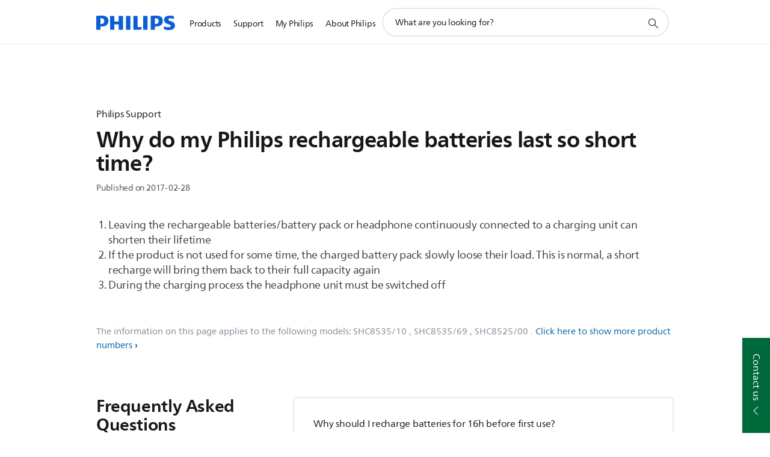

--- FILE ---
content_type: application/javascript
request_url: https://www.philips.sa/etc/philips/bundled/designs/b2c-seamless-theme/index-7de1bedb.js
body_size: 137
content:
System.import('/etc/philips/bundled/designs/b2c-senseo-brown/entry-0d9a2ad9.js').then(result => {
      console.log("Theme bundle b2c-seamless-theme is loaded");
    });